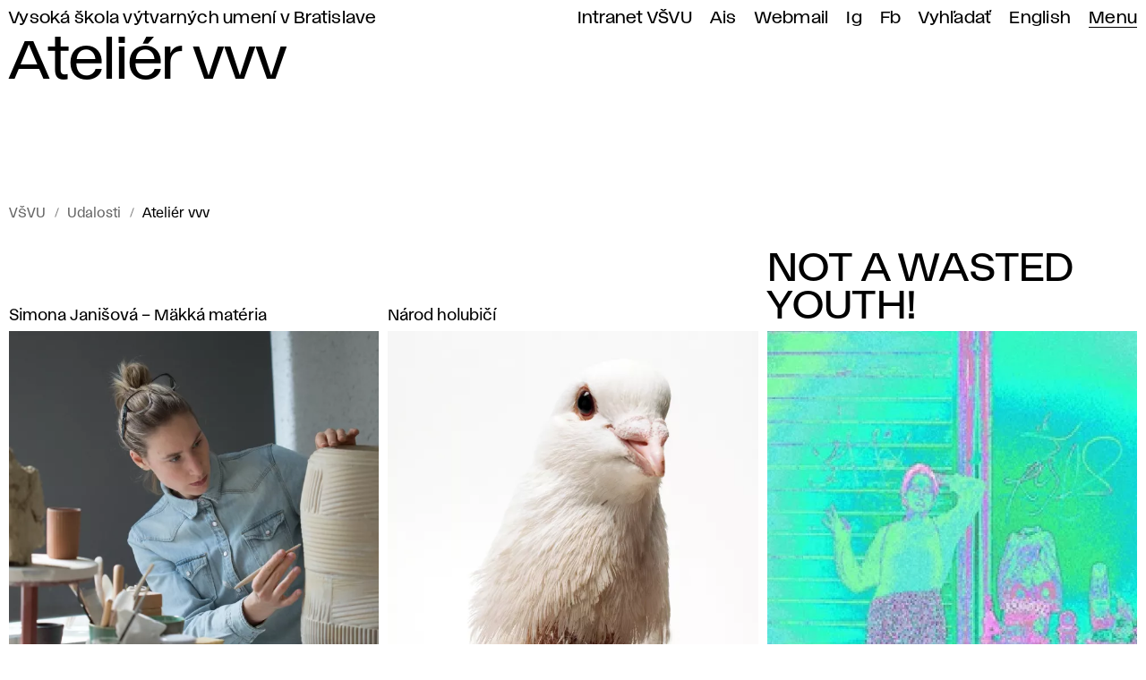

--- FILE ---
content_type: text/html; charset=utf-8
request_url: https://www.vsvu.sk/sk/udalosti/LOjw5878/
body_size: 12104
content:
<!DOCTYPE html>
<html class="no-js sk desktop webp" lang="sk" prefix="og: https://ogp.me/ns#" data-page-type="Udalosti" data-page-tree="" data-page-title="Ateliér vvv">
  <head>
    <meta charset="utf-8" />
    <meta name="viewport" content="width=device-width, initial-scale=1" />
    <title>Ateliér vvv – Udalosti VŠVU</title>
    <meta name="description" content="Udalosti Vysokej školy výtvarných umení v Bratislave." />
    <meta property="og:title" content="Ateliér vvv" />
    <meta property="og:description" content="Udalosti Vysokej školy výtvarných umení v Bratislave." />
    <meta property="og:locale" content="sk_SK" />
    <meta property="og:url" content="https://www.vsvu.sk/sk/udalosti/LOjw5878/" />
    <meta property="og:image" content="https://www.vsvu.sk/image/og/media/og/vsvu-afad-1613319900.jpg" />
    <meta property="og:type" content="website" />
    <meta property="og:site_name" content="VŠVU" />
    <link rel="alternate" hreflang="sk" href="https://www.vsvu.sk/sk/udalosti/LOjw5878/" />
    <link rel="alternate" hreflang="en" href="https://www.vsvu.sk/en/events/LOjw5878/" />
    <script type="application/ld+json">{"@context": "https://schema.org", "@type": "BreadcrumbList", "itemListElement": [{"@type": "ListItem", "position": 1, "name": "Udalosti", "item": "https://www.vsvu.sk/sk/udalosti/"}, {"@type": "ListItem", "position": 2, "name": "Ateliér vvv", "item": "https://www.vsvu.sk/sk/udalosti/LOjw5878/"}]}</script>
    <link rel="preload" href="/workspace/assets/font/vsvu/vsvu-web-regular.384615.woff2" as="font" type="font/woff2" crossorigin="" />
    <link rel="preload" href="/workspace/assets/font/vsvu/vsvu-web-headline.384615.woff2" as="font" type="font/woff2" crossorigin="" />
    <link rel="stylesheet" href="/workspace/assets/css/web.min.f02c1e274.css" />
    <script src="/workspace/assets/js/bundle.head.eb97192a9.js"></script>
    <script>
        (function(w,d,s,l,i){w[l]=w[l]||[];w[l].push({'gtm.start':
    new Date().getTime(),event:'gtm.js'});var f=d.getElementsByTagName(s)[0],
    j=d.createElement(s),dl=l!='dataLayer'?'&amp;l='+l:'';j.async=true;j.src=
    'https://www.googletagmanager.com/gtm.js?id='+i+dl;f.parentNode.insertBefore(j,f);
    })(window,document,'script','dataLayer','GTM-T2B3T3L');
      </script>
  </head>
  <body class="page pageNews">
    <header class="page__header header">
      <div class="header__topbar">
        <ul id="topbar" class="topbar" tabindex="-1">
          <li class="topbar__item -index">
            <a class="topbar__link -index" href="/sk/">Vysoká škola výtvarných umení v Bratislave</a>
          </li>
          <li class="topbar__item">
            <a class="topbar__link" href="https://vsvusk.sharepoint.com/sites/IntranetVSVU">Intranet VŠVU</a>
          </li>
          <li class="topbar__item">
            <a class="topbar__link" href="https://ais2.vsvu.sk/ais/start.do">Ais</a>
          </li>
          <li class="topbar__item">
            <a class="topbar__link" href="https://login.microsoftonline.com/">Webmail</a>
          </li>
          <li class="topbar__item">
            <a class="topbar__link" href="https://www.instagram.com/vsvu_afad/">Ig</a>
          </li>
          <li class="topbar__item">
            <a class="topbar__link" href="https://www.facebook.com/vsvu.afad">Fb</a>
          </li>
          <li class="topbar__item">
            <a class="topbar__link" href="/sk/vyhladavanie/">Vyhľadať</a>
          </li>
          <li class="topbar__item">
            <a class="topbar__link" href="/en/events/LOjw5878/" hreflang="en" lang="en" xml:lang="en">English</a>
          </li>
          <li class="topbar__item -menu">
            <a class="topbar__link -menu mainMenuOpen" href="#menu" aria-expanded="false" aria-controls="menu">Menu</a>
          </li>
        </ul>
      </div>
      <div class="header__logo">
        <div>
          <svg xmlns="http://www.w3.org/2000/svg" class="svg svgLogo svg006" width="104" height="106" viewBox="0 0 104 106" fill="none" role="img">
            <g fill="#000">
              <path d="M104,21.91,76.61,18.82,91.73,15V11.65L52.1,6.29H91.73V3c-20-5.63-44.31-2.9-43.24,5.66.5,4,4.69,5.36,8.5,5.81L29.51,21.91V32l28.88-8c-5.88,2.23-23.14,9.49-27.63,19.17-6.71-3.9-19.08-9-25.37-7-12.13,3.83,0,52.56,0,52.56H9V42.41l20.52,14a45.91,45.91,0,0,0,1.39,6.82c-3-4.43-7.09-9.4-11.3-10.71-10-3.12-10.56,14-4.1,36.06H19V60.85s7.3,18,13.42,19.3c6.34,1.39,6.9-10.72,6.76-17.18C47.51,68.58,54.53,73.34,59,76.39c-8.93,2.4-23.56,9.41-21.9,29.61H58.27L74.88,85.92,68,106h7.58s42-65.06-11.78-54.11c-18.25,3.71,1.45-13.27,6-27.55-1,6.94-1.09,15.41,3.53,19.36,8.1,6.93,30.74-1.15,30.74-1.15V39.23H72l32-5V30.9L72,27.79l32-2.56Z"></path>
            </g>
          </svg>
        </div>
        <div></div>
      </div>
      <div class="header__headline" aria-hidden="true">Ateliér vvv</div>
    </header>
    <div class="page__menu panel" id="menu">
      <div class="panel__header">
        <div>
          <button class="mainMenuClose">
            <svg xmlns="http://www.w3.org/2000/svg" class="svg svgIcon iconClose" role="img">
              <title>Zatvoriť hlavné menu</title>
              <use href="#iconClose"></use>
            </svg>
          </button>
        </div>
        <div>
          <a href="/sk/vyhladavanie/">Vyhľadať</a>
        </div>
      </div>
      <div class="panel__body trees">
        <nav class="trees__item tree" aria-labelledby="tm10">
          <div class="tree__header">
            <button class="tree__toggle toggleTree" aria-controls="tm10c" aria-expanded="false">
              <span class="tree__title" id="tm10">Študentstvo / pedagogická obec</span>
              <svg xmlns="http://www.w3.org/2000/svg" class="svg svgIcon iconRight" role="img">
                <title></title>
                <use href="#iconRight"></use>
              </svg>
            </button>
          </div>
          <div class="tree__content" id="tm10c">
            <ul class="tree__item limb" role="list">
              <li class="limb__item branch">
                <span class="branch__title">
                  <a class="branch__link" id="tm101" href="/sk/studium/?v=8X0Q4WO0">Štúdium</a>
                  <button class="toggleBranch" aria-labelledby="tm101b tm101" aria-controls="tm101g" aria-expanded="false">
                    <svg xmlns="http://www.w3.org/2000/svg" class="svg svgIcon iconDown" role="img">
                      <title id="tm101b">Rozbaliť menu</title>
                      <use href="#iconDown"></use>
                    </svg>
                  </button>
                </span>
                <ul class="branch__item twigs" id="tm101g">
                  <li class="twigs__item twig">
                    <a class="twig__link" href="/sk/studium/bakalarske-studium/?v=8X0Q4WO0">Bc. štúdium</a>
                  </li>
                  <li class="twigs__item twig">
                    <a class="twig__link" href="/sk/studium/magisterske-studium/?v=8X0Q4WO0">Mgr. štúdium</a>
                  </li>
                  <li class="twigs__item twig">
                    <a class="twig__link" href="/sk/studium/doktorandske-studium/?v=8X0Q4WO0">ArtD./PhD. štúdium</a>
                  </li>
                  <li class="twigs__item twig">
                    <a class="twig__link" href="/sk/studium/celozivotne-vzdelavanie/?v=8X0Q4WO0">Celoživotné vzdelávanie</a>
                  </li>
                  <li class="twigs__item twig">
                    <a class="twig__link" href="/sk/studium/organizacia-studia/?v=8X0Q4WO0">Organizácia štúdia</a>
                  </li>
                  <li class="twigs__item twig">
                    <a class="twig__link" href="/sk/studium/informacie-pre-studentov/?v=8X0Q4WO0">Informácie pre študentov</a>
                  </li>
                  <li class="twigs__item twig">
                    <a class="twig__link" href="/sk/studium/studijne-oddelenie/?v=8X0Q4WO0">Študijné oddelenie</a>
                  </li>
                  <li class="twigs__item twig">
                    <a class="twig__link" href="/sk/studium/uznavanie-dokladov/?v=8X0Q4WO0">Uznávanie dokladov</a>
                  </li>
                </ul>
              </li>
              <li class="limb__item branch branchEmpty">
                <span class="branch__title">
                  <a class="branch__link" id="tm102" href="/sk/informacie-pre-ukrajinskych-studentov/?v=8X0Q4WO0">Informácie pre ukrajinských študentov</a>
                </span>
              </li>
              <li class="limb__item branch">
                <span class="branch__title">
                  <a class="branch__link" id="tm103" href="/sk/medzinarodna-spolupraca/?v=8X0Q4WO0">Medzinárodná spolupráca</a>
                  <button class="toggleBranch" aria-labelledby="tm103b tm103" aria-controls="tm103g" aria-expanded="false">
                    <svg xmlns="http://www.w3.org/2000/svg" class="svg svgIcon iconDown" role="img">
                      <title id="tm103b">Rozbaliť menu</title>
                      <use href="#iconDown"></use>
                    </svg>
                  </button>
                </span>
                <ul class="branch__item twigs" id="tm103g">
                  <li class="twigs__item twig">
                    <a class="twig__link" href="/sk/medzinarodna-spolupraca/mobilita-studentov/?v=8X0Q4WO0">Mobilita študentov</a>
                  </li>
                  <li class="twigs__item twig">
                    <a class="twig__link" href="/sk/medzinarodna-spolupraca/mobilita-zamestnancov/?v=8X0Q4WO0">Mobilita zamestnancov</a>
                  </li>
                  <li class="twigs__item twig">
                    <a class="twig__link" href="/sk/medzinarodna-spolupraca/ine-typy-mobility/?v=8X0Q4WO0">Iné typy mobility</a>
                  </li>
                  <li class="twigs__item twig">
                    <a class="twig__link" href="/sk/medzinarodna-spolupraca/medzinarodne-projekty/?v=8X0Q4WO0">Medzinárodné projekty</a>
                  </li>
                  <li class="twigs__item twig">
                    <a class="twig__link" href="/sk/medzinarodna-spolupraca/partnerske-skoly/?v=8X0Q4WO0">Partnerské školy</a>
                  </li>
                  <li class="twigs__item twig">
                    <a class="twig__link" href="/sk/medzinarodna-spolupraca/zahranicne-oddelenie/?v=8X0Q4WO0">Zahraničné oddelenie</a>
                  </li>
                  <li class="twigs__item twig">
                    <a class="twig__link" href="/sk/medzinarodna-spolupraca/strategia-internacionalizacie/?v=8X0Q4WO0">Internacionalizácia</a>
                  </li>
                </ul>
              </li>
              <li class="limb__item branch">
                <span class="branch__title">
                  <a class="branch__link" id="tm104" href="/sk/akademicka-kniznica/?v=8X0Q4WO0">Akademická knižnica</a>
                  <button class="toggleBranch" aria-labelledby="tm104b tm104" aria-controls="tm104g" aria-expanded="false">
                    <svg xmlns="http://www.w3.org/2000/svg" class="svg svgIcon iconDown" role="img">
                      <title id="tm104b">Rozbaliť menu</title>
                      <use href="#iconDown"></use>
                    </svg>
                  </button>
                </span>
                <ul class="branch__item twigs" id="tm104g">
                  <li class="twigs__item twig">
                    <a class="twig__link" href="/sk/akademicka-kniznica/on-line-katalog/?v=8X0Q4WO0">On-Line katalóg</a>
                  </li>
                  <li class="twigs__item twig">
                    <a class="twig__link" href="/sk/akademicka-kniznica/informacna-pomoc/?v=8X0Q4WO0">Informačná pomoc</a>
                  </li>
                  <li class="twigs__item twig">
                    <a class="twig__link" href="/sk/akademicka-kniznica/publikacna-a-umelecka-cinnost/?v=8X0Q4WO0">Publikačná a umelecká činnosť</a>
                  </li>
                  <li class="twigs__item twig">
                    <a class="twig__link" href="/sk/akademicka-kniznica/zaverecne-prace/?v=8X0Q4WO0">Záverečné práce</a>
                  </li>
                  <li class="twigs__item twig">
                    <a class="twig__link" href="/sk/akademicka-kniznica/elektronicke-informacne-zdroje/?v=8X0Q4WO0">Elektronické zdroje</a>
                  </li>
                  <li class="twigs__item twig">
                    <a class="twig__link" href="/sk/akademicka-kniznica/o-kniznici/?v=8X0Q4WO0">O knižnici</a>
                  </li>
                  <li class="twigs__item twig">
                    <a class="twig__link" href="/sk/akademicka-kniznica/kniznica-podujatia/?v=8X0Q4WO0">Podujatia</a>
                  </li>
                </ul>
              </li>
              <li class="limb__item branch">
                <span class="branch__title">
                  <a class="branch__link" id="tm105" href="/sk/katedry/?v=8X0Q4WO0">Katedry</a>
                  <button class="toggleBranch" aria-labelledby="tm105b tm105" aria-controls="tm105g" aria-expanded="false">
                    <svg xmlns="http://www.w3.org/2000/svg" class="svg svgIcon iconDown" role="img">
                      <title id="tm105b">Rozbaliť menu</title>
                      <use href="#iconDown"></use>
                    </svg>
                  </button>
                </span>
                <ul class="branch__item twigs" id="tm105g">
                  <li class="twigs__item twig">
                    <a class="twig__link" href="/sk/katedry/katedra-architektonickej-tvorby/?v=8X0Q4WO0">Architektonická tvorba</a>
                  </li>
                  <li class="twigs__item twig">
                    <a class="twig__link" href="/sk/katedry/digitalne-umenia/?v=8X0Q4WO0">Digitálne umenia</a>
                  </li>
                  <li class="twigs__item twig">
                    <a class="twig__link" href="/sk/katedry/katedra-dizajnu/?v=8X0Q4WO0">Dizajn</a>
                  </li>
                  <li class="twigs__item twig">
                    <a class="twig__link" href="/sk/katedry/katedra-fotografie-a-novych-medii/?v=8X0Q4WO0">Fotografia a nové médiá</a>
                  </li>
                  <li class="twigs__item twig">
                    <a class="twig__link" href="/sk/katedry/katedra-grafiky-a-inych-medii/?v=8X0Q4WO0">Grafika a iné médiá</a>
                  </li>
                  <li class="twigs__item twig">
                    <a class="twig__link" href="/sk/katedry/katedra-intermedii/?v=8X0Q4WO0">Intermédiá</a>
                  </li>
                  <li class="twigs__item twig">
                    <a class="twig__link" href="/sk/katedry/kabinet-kresby/?v=8X0Q4WO0">Kabinet kresby</a>
                  </li>
                  <li class="twigs__item twig">
                    <a class="twig__link" href="/sk/katedry/katedra-maliarstva/?v=8X0Q4WO0">Maliarstvo</a>
                  </li>
                  <li class="twigs__item twig">
                    <a class="twig__link" href="/sk/katedry/katedra-restaurovania/?v=8X0Q4WO0">Reštaurovanie</a>
                  </li>
                  <li class="twigs__item twig">
                    <a class="twig__link" href="/sk/katedry/katedra-socha-objekt-instalacia/?v=8X0Q4WO0">Socha, objekt, inštalácia</a>
                  </li>
                  <li class="twigs__item twig">
                    <a class="twig__link" href="/sk/katedry/katedra-teorie-a-dejin-umenia/?v=8X0Q4WO0">Teória a dejiny umenia</a>
                  </li>
                  <li class="twigs__item twig">
                    <a class="twig__link" href="/sk/katedry/katedra-textilnej-tvorby/?v=8X0Q4WO0">Textilná tvorba</a>
                  </li>
                  <li class="twigs__item twig">
                    <a class="twig__link" href="/sk/katedry/katedra-uzitkoveho-umenia/?v=8X0Q4WO0">Úžitkové umenie</a>
                  </li>
                  <li class="twigs__item twig">
                    <a class="twig__link" href="/sk/katedry/katedra-vizualnej-komunikacie/?v=8X0Q4WO0">Vizuálna komunikácia</a>
                  </li>
                </ul>
              </li>
              <li class="limb__item branch branchEmpty">
                <span class="branch__title">
                  <a class="branch__link" id="tm106" href="/sk/aktualne-vnutorne-predpisy/?v=8X0Q4WO0">Aktuálne vnútorné predpisy</a>
                </span>
              </li>
              <li class="limb__item branch branchEmpty">
                <span class="branch__title">
                  <a class="branch__link" id="tm107" href="/sk/udalosti/P7kgK675/?v=8X0Q4WO0">Akademický kalendár</a>
                </span>
              </li>
              <li class="limb__item branch">
                <span class="branch__title">
                  <a class="branch__link" id="tm108" href="/sk/oddelenie-podpory-a-poradenstva-pre-studentstvo/?v=8X0Q4WO0">Oddelenie podpory a poradenstva pre študentstvo</a>
                  <button class="toggleBranch" aria-labelledby="tm108b tm108" aria-controls="tm108g" aria-expanded="false">
                    <svg xmlns="http://www.w3.org/2000/svg" class="svg svgIcon iconDown" role="img">
                      <title id="tm108b">Rozbaliť menu</title>
                      <use href="#iconDown"></use>
                    </svg>
                  </button>
                </span>
                <ul class="branch__item twigs" id="tm108g">
                  <li class="twigs__item twig">
                    <a class="twig__link" href="/sk/oddelenie-podpory-a-poradenstva-pre-studentstvo/podpora-pre-studentov-z-ukrajiny/?v=8X0Q4WO0">Podpora pre študentov z Ukrajiny</a>
                  </li>
                  <li class="twigs__item twig">
                    <a class="twig__link" href="/sk/oddelenie-podpory-a-poradenstva-pre-studentstvo/psychologicke-poradenstvo/?v=8X0Q4WO0">Psychologické poradenstvo </a>
                  </li>
                  <li class="twigs__item twig">
                    <a class="twig__link" href="/sk/oddelenie-podpory-a-poradenstva-pre-studentstvo/podpora-profesijneho-rastu/?v=8X0Q4WO0">Podpora profesijného rastu</a>
                  </li>
                  <li class="twigs__item twig">
                    <a class="twig__link" href="/sk/oddelenie-podpory-a-poradenstva-pre-studentstvo/sprievodca-uchadzaca/?v=8X0Q4WO0">Sprievodca uchádzača</a>
                  </li>
                  <li class="twigs__item twig">
                    <a class="twig__link" href="/sk/oddelenie-podpory-a-poradenstva-pre-studentstvo/manual-pre-studentstvo/?v=8X0Q4WO0">Manuál pre študentstvo</a>
                  </li>
                </ul>
              </li>
              <li class="limb__item branch branchEmpty">
                <span class="branch__title">
                  <a class="branch__link" id="tm109" href="/sk/eticka-rada/?v=8X0Q4WO0">Etická rada</a>
                </span>
              </li>
              <li class="limb__item branch branchEmpty">
                <span class="branch__title">
                  <a class="branch__link" id="tm1010" href="/sk/disciplinarna-komisia/?v=8X0Q4WO0">Disciplinárna komisia</a>
                </span>
              </li>
              <li class="limb__item branch">
                <span class="branch__title">
                  <a class="branch__link" id="tm1011" href="/sk/kancelaria-pre-kvalitu/?v=8X0Q4WO0">Kancelária pre kvalitu</a>
                  <button class="toggleBranch" aria-labelledby="tm1011b tm1011" aria-controls="tm1011g" aria-expanded="false">
                    <svg xmlns="http://www.w3.org/2000/svg" class="svg svgIcon iconDown" role="img">
                      <title id="tm1011b">Rozbaliť menu</title>
                      <use href="#iconDown"></use>
                    </svg>
                  </button>
                </span>
                <ul class="branch__item twigs" id="tm1011g">
                  <li class="twigs__item twig">
                    <a class="twig__link" href="/sk/kancelaria-pre-kvalitu/dolezite-dokumenty/?v=8X0Q4WO0">Dôležité dokumenty</a>
                  </li>
                  <li class="twigs__item twig">
                    <a class="twig__link" href="/sk/kancelaria-pre-kvalitu/akreditacna-rada/?v=8X0Q4WO0">Akreditačná rada VŠVU</a>
                  </li>
                  <li class="twigs__item twig">
                    <a class="twig__link" href="/sk/kancelaria-pre-kvalitu/programova-rada/?v=8X0Q4WO0">Programová rada VŠVU</a>
                  </li>
                  <li class="twigs__item twig">
                    <a class="twig__link" href="/sk/kancelaria-pre-kvalitu/pedagogicka-rada/?v=8X0Q4WO0">Pedagogická rada VŠVU</a>
                  </li>
                  <li class="twigs__item twig">
                    <a class="twig__link" href="/sk/kancelaria-pre-kvalitu/odborova-rada-pre-doktorandske-studium/?v=8X0Q4WO0">Odborová rada pre doktorandské štúdium</a>
                  </li>
                  <li class="twigs__item twig">
                    <a class="twig__link" href="/sk/kancelaria-pre-kvalitu/statisktiky-upsvar/?v=8X0Q4WO0">Štatistiky (ÚPSVaR)</a>
                  </li>
                  <li class="twigs__item twig">
                    <a class="twig__link" href="/sk/kancelaria-pre-kvalitu/docasna-akreditacna-rada-vsvu/?v=8X0Q4WO0">Dočasná akreditačná rada VŠVU</a>
                  </li>
                  <li class="twigs__item twig">
                    <a class="twig__link" href="/sk/kancelaria-pre-kvalitu/mapa-procesov-sledovania-kvality/?v=8X0Q4WO0">Mapa procesov sledovania kvality</a>
                  </li>
                </ul>
              </li>
              <li class="limb__item branch">
                <span class="branch__title">
                  <a class="branch__link" id="tm1012" href="/sk/uradna-tabula/habilitacne-a-inauguracne-konania/?v=8X0Q4WO0">Habilitačné a inauguračné konania</a>
                  <button class="toggleBranch" aria-labelledby="tm1012b tm1012" aria-controls="tm1012g" aria-expanded="false">
                    <svg xmlns="http://www.w3.org/2000/svg" class="svg svgIcon iconDown" role="img">
                      <title id="tm1012b">Rozbaliť menu</title>
                      <use href="#iconDown"></use>
                    </svg>
                  </button>
                </span>
                <ul class="branch__item twigs" id="tm1012g">
                  <li class="twigs__item twig">
                    <a class="twig__link" href="/sk/uradna-tabula/habilitacne-a-inauguracne-konania/materialy-k-ziadosti-o-udelenie-akreditacie-habilitacneho-a-inauguracneho-konania/?v=8X0Q4WO0">Materiály k žiadosti o udelenie akreditácie habilitačného a inauguračného konania</a>
                  </li>
                </ul>
              </li>
            </ul>
          </div>
        </nav>
        <nav class="trees__item tree" aria-labelledby="tm20">
          <div class="tree__header">
            <button class="tree__toggle toggleTree" aria-controls="tm20c" aria-expanded="false">
              <span class="tree__title" id="tm20">Chcete študovať na VŠVU?</span>
              <svg xmlns="http://www.w3.org/2000/svg" class="svg svgIcon iconRight" role="img">
                <title></title>
                <use href="#iconRight"></use>
              </svg>
            </button>
          </div>
          <div class="tree__content" id="tm20c">
            <ul class="tree__item limb" role="list">
              <li class="limb__item branch branchEmpty">
                <span class="branch__title">
                  <a class="branch__link" id="tm201" href="/sk/oddelenie-podpory-a-poradenstva-pre-studentstvo/sprievodca-uchadzaca/?v=LRJ8jJO2">Sprievodca uchádzača</a>
                </span>
              </li>
              <li class="limb__item branch">
                <span class="branch__title">
                  <a class="branch__link" id="tm202" href="/sk/o-nas/dod-den-otvorenych-dveri/?v=LRJ8jJO2">DOD</a>
                  <button class="toggleBranch" aria-labelledby="tm202b tm202" aria-controls="tm202g" aria-expanded="false">
                    <svg xmlns="http://www.w3.org/2000/svg" class="svg svgIcon iconDown" role="img">
                      <title id="tm202b">Rozbaliť menu</title>
                      <use href="#iconDown"></use>
                    </svg>
                  </button>
                </span>
                <ul class="branch__item twigs" id="tm202g">
                  <li class="twigs__item twig">
                    <a class="twig__link" href="/sk/o-nas/dod-den-otvorenych-dveri/dood/?v=LRJ8jJO2">DOOD 2021</a>
                  </li>
                  <li class="twigs__item twig">
                    <a class="twig__link" href="/sk/o-nas/dod-den-otvorenych-dveri/den-otvorenych-dveri-2022/?v=LRJ8jJO2">DOD 2022</a>
                  </li>
                  <li class="twigs__item twig">
                    <a class="twig__link" href="/sk/o-nas/dod-den-otvorenych-dveri/den-otvorenych-dveri-2023/?v=LRJ8jJO2">DOD 2023</a>
                  </li>
                </ul>
              </li>
              <li class="limb__item branch">
                <span class="branch__title">
                  <a class="branch__link" id="tm203" href="/sk/konzultacie/?v=LRJ8jJO2">Konzultácie</a>
                  <button class="toggleBranch" aria-labelledby="tm203b tm203" aria-controls="tm203g" aria-expanded="false">
                    <svg xmlns="http://www.w3.org/2000/svg" class="svg svgIcon iconDown" role="img">
                      <title id="tm203b">Rozbaliť menu</title>
                      <use href="#iconDown"></use>
                    </svg>
                  </button>
                </span>
                <ul class="branch__item twigs" id="tm203g">
                  <li class="twigs__item twig">
                    <a class="twig__link" href="/sk/konzultacie/kozultacie-maliarstvo/?v=LRJ8jJO2">Maliarstvo</a>
                  </li>
                  <li class="twigs__item twig">
                    <a class="twig__link" href="/sk/konzultacie/kozultacie-socha-objekt-instalacia/?v=LRJ8jJO2">Socha, objekt, inštalácia</a>
                  </li>
                  <li class="twigs__item twig">
                    <a class="twig__link" href="/sk/konzultacie/kozultacie-grafika-a-ine-media/?v=LRJ8jJO2">Grafika a iné médiá</a>
                  </li>
                  <li class="twigs__item twig">
                    <a class="twig__link" href="/sk/konzultacie/konzultacie-restaurovanie/?v=LRJ8jJO2">Reštaurovanie</a>
                  </li>
                  <li class="twigs__item twig">
                    <a class="twig__link" href="/sk/konzultacie/kozultacie-fotografia-a-nove-media/?v=LRJ8jJO2">Fotografia a nové médiá</a>
                  </li>
                  <li class="twigs__item twig">
                    <a class="twig__link" href="/sk/konzultacie/kozultacie-intermedia/?v=LRJ8jJO2">Intermédiá</a>
                  </li>
                  <li class="twigs__item twig">
                    <a class="twig__link" href="/sk/konzultacie/konzultacie-vizualna-komunikacia/?v=LRJ8jJO2">Vizuálna komunikácia</a>
                  </li>
                  <li class="twigs__item twig">
                    <a class="twig__link" href="/sk/konzultacie/konzultacie-dizajn/?v=LRJ8jJO2">Dizajn</a>
                  </li>
                  <li class="twigs__item twig">
                    <a class="twig__link" href="/sk/konzultacie/konzultacie-architektonicka-tvorba/?v=LRJ8jJO2">Architektonická tvorba</a>
                  </li>
                  <li class="twigs__item twig">
                    <a class="twig__link" href="/sk/konzultacie/konzultacie-kabinet-kresby/?v=LRJ8jJO2">Kabinet kresby</a>
                  </li>
                  <li class="twigs__item twig">
                    <a class="twig__link" href="/sk/konzultacie/kozultacie-uzitkove-umenie/?v=LRJ8jJO2">Úžitkové umenie</a>
                  </li>
                  <li class="twigs__item twig">
                    <a class="twig__link" href="/sk/konzultacie/konzultacie-textilna-tvorba/?v=LRJ8jJO2">Textilná tvorba</a>
                  </li>
                  <li class="twigs__item twig">
                    <a class="twig__link" href="/sk/konzultacie/konzultacie-digitalne-umenia/?v=LRJ8jJO2">Digitálne umenia</a>
                  </li>
                  <li class="twigs__item twig">
                    <a class="twig__link" href="/sk/konzultacie/konzultacie-teoria-a-dejiny-umenia/?v=LRJ8jJO2">Teória a dejiny umenia</a>
                  </li>
                </ul>
              </li>
              <li class="limb__item branch">
                <span class="branch__title">
                  <a class="branch__link" id="tm204" href="/sk/prijimacie-pohovory/?v=LRJ8jJO2">Prijímacie pohovory</a>
                  <button class="toggleBranch" aria-labelledby="tm204b tm204" aria-controls="tm204g" aria-expanded="false">
                    <svg xmlns="http://www.w3.org/2000/svg" class="svg svgIcon iconDown" role="img">
                      <title id="tm204b">Rozbaliť menu</title>
                      <use href="#iconDown"></use>
                    </svg>
                  </button>
                </span>
                <ul class="branch__item twigs" id="tm204g">
                  <li class="twigs__item twig">
                    <a class="twig__link" href="/sk/prijimacie-pohovory/prijimacie-pohovory-bakalarske-studium/?v=LRJ8jJO2">Bc. štúdium</a>
                  </li>
                  <li class="twigs__item twig">
                    <a class="twig__link" href="/sk/prijimacie-pohovory/prijimacie-pohovory-magisterske-studium/?v=LRJ8jJO2">Mgr. štúdium</a>
                  </li>
                  <li class="twigs__item twig">
                    <a class="twig__link" href="/sk/prijimacie-pohovory/prijimacie-pohovory-celozivotne-vzdelavanie/?v=LRJ8jJO2">Celoživotné vzdelávanie</a>
                  </li>
                  <li class="twigs__item twig">
                    <a class="twig__link" href="/sk/prijimacie-pohovory/vysledky-prijimacich-pohovorov/?v=LRJ8jJO2">Výsledky pohovorov</a>
                  </li>
                  <li class="twigs__item twig">
                    <a class="twig__link" href="/sk/prijimacie-pohovory/prestup-alebo-zmena-studijneho-programu-prijimacie-pohovory/?v=LRJ8jJO2">Prestup/zmena študijného programu</a>
                  </li>
                  <li class="twigs__item twig">
                    <a class="twig__link" href="/sk/prijimacie-pohovory/studijne-programy/?v=LRJ8jJO2">Študijné programy</a>
                  </li>
                  <li class="twigs__item twig">
                    <a class="twig__link" href="/sk/prijimacie-pohovory/prijimacie-pohovory-doktorandske-studium/?v=LRJ8jJO2">ArtD./PhD. štúdium</a>
                  </li>
                  <li class="twigs__item twig">
                    <a class="twig__link" href="/sk/prijimacie-pohovory/elektronicka-prihlaska/?v=LRJ8jJO2">Elektronická prihláška</a>
                  </li>
                </ul>
              </li>
              <li class="limb__item branch">
                <span class="branch__title">
                  <a class="branch__link" id="tm205" href="/sk/katedry/?v=LRJ8jJO2">Katedry</a>
                  <button class="toggleBranch" aria-labelledby="tm205b tm205" aria-controls="tm205g" aria-expanded="false">
                    <svg xmlns="http://www.w3.org/2000/svg" class="svg svgIcon iconDown" role="img">
                      <title id="tm205b">Rozbaliť menu</title>
                      <use href="#iconDown"></use>
                    </svg>
                  </button>
                </span>
                <ul class="branch__item twigs" id="tm205g">
                  <li class="twigs__item twig">
                    <a class="twig__link" href="/sk/katedry/katedra-architektonickej-tvorby/?v=LRJ8jJO2">Architektonická tvorba</a>
                  </li>
                  <li class="twigs__item twig">
                    <a class="twig__link" href="/sk/katedry/digitalne-umenia/?v=LRJ8jJO2">Digitálne umenia</a>
                  </li>
                  <li class="twigs__item twig">
                    <a class="twig__link" href="/sk/katedry/katedra-dizajnu/?v=LRJ8jJO2">Dizajn</a>
                  </li>
                  <li class="twigs__item twig">
                    <a class="twig__link" href="/sk/katedry/katedra-fotografie-a-novych-medii/?v=LRJ8jJO2">Fotografia a nové médiá</a>
                  </li>
                  <li class="twigs__item twig">
                    <a class="twig__link" href="/sk/katedry/katedra-grafiky-a-inych-medii/?v=LRJ8jJO2">Grafika a iné médiá</a>
                  </li>
                  <li class="twigs__item twig">
                    <a class="twig__link" href="/sk/katedry/katedra-intermedii/?v=LRJ8jJO2">Intermédiá</a>
                  </li>
                  <li class="twigs__item twig">
                    <a class="twig__link" href="/sk/katedry/kabinet-kresby/?v=LRJ8jJO2">Kabinet kresby</a>
                  </li>
                  <li class="twigs__item twig">
                    <a class="twig__link" href="/sk/katedry/katedra-maliarstva/?v=LRJ8jJO2">Maliarstvo</a>
                  </li>
                  <li class="twigs__item twig">
                    <a class="twig__link" href="/sk/katedry/katedra-restaurovania/?v=LRJ8jJO2">Reštaurovanie</a>
                  </li>
                  <li class="twigs__item twig">
                    <a class="twig__link" href="/sk/katedry/katedra-socha-objekt-instalacia/?v=LRJ8jJO2">Socha, objekt, inštalácia</a>
                  </li>
                  <li class="twigs__item twig">
                    <a class="twig__link" href="/sk/katedry/katedra-teorie-a-dejin-umenia/?v=LRJ8jJO2">Teória a dejiny umenia</a>
                  </li>
                  <li class="twigs__item twig">
                    <a class="twig__link" href="/sk/katedry/katedra-textilnej-tvorby/?v=LRJ8jJO2">Textilná tvorba</a>
                  </li>
                  <li class="twigs__item twig">
                    <a class="twig__link" href="/sk/katedry/katedra-uzitkoveho-umenia/?v=LRJ8jJO2">Úžitkové umenie</a>
                  </li>
                  <li class="twigs__item twig">
                    <a class="twig__link" href="/sk/katedry/katedra-vizualnej-komunikacie/?v=LRJ8jJO2">Vizuálna komunikácia</a>
                  </li>
                </ul>
              </li>
              <li class="limb__item branch branchEmpty">
                <span class="branch__title">
                  <a class="branch__link" id="tm206" href="/sk/aktualne-vnutorne-predpisy/?v=LRJ8jJO2">Aktuálne vnútorné predpisy</a>
                </span>
              </li>
              <li class="limb__item branch branchEmpty">
                <span class="branch__title">
                  <a class="branch__link" id="tm207" href="/sk/udalosti/P7kgK675/?v=LRJ8jJO2">Akademický kalendár</a>
                </span>
              </li>
            </ul>
          </div>
        </nav>
        <nav class="trees__item tree" aria-labelledby="tm30">
          <div class="tree__header">
            <button class="tree__toggle toggleTree" aria-controls="tm30c" aria-expanded="false">
              <span class="tree__title" id="tm30">Verejnosť</span>
              <svg xmlns="http://www.w3.org/2000/svg" class="svg svgIcon iconRight" role="img">
                <title></title>
                <use href="#iconRight"></use>
              </svg>
            </button>
          </div>
          <div class="tree__content" id="tm30c">
            <ul class="tree__item limb" role="list">
              <li class="limb__item branch branchEmpty">
                <span class="branch__title">
                  <a class="branch__link" id="tm301" href="/sk/o-nas/75-vyrocie-vsvu/?v=VOP0l4OQ">75. výročie</a>
                </span>
              </li>
              <li class="limb__item branch">
                <span class="branch__title">
                  <a class="branch__link" id="tm302" href="/sk/o-nas/?v=VOP0l4OQ">O nás</a>
                  <button class="toggleBranch" aria-labelledby="tm302b tm302" aria-controls="tm302g" aria-expanded="false">
                    <svg xmlns="http://www.w3.org/2000/svg" class="svg svgIcon iconDown" role="img">
                      <title id="tm302b">Rozbaliť menu</title>
                      <use href="#iconDown"></use>
                    </svg>
                  </button>
                </span>
                <ul class="branch__item twigs" id="tm302g">
                  <li class="twigs__item twig">
                    <a class="twig__link" href="/sk/o-nas/organizacna-struktura-vsvu/?v=VOP0l4OQ">Organizačná štruktúra VŠVU</a>
                  </li>
                  <li class="twigs__item twig">
                    <a class="twig__link" href="/sk/o-nas/alumni/?v=VOP0l4OQ">Alumni</a>
                  </li>
                  <li class="twigs__item twig">
                    <a class="twig__link" href="/sk/o-nas/kontakt/?v=VOP0l4OQ">Kontakt</a>
                  </li>
                  <li class="twigs__item twig">
                    <a class="twig__link" href="/sk/o-nas/odbory-na-vsvu/?v=VOP0l4OQ">Odbory na VŠVU</a>
                  </li>
                  <li class="twigs__item twig">
                    <a class="twig__link" href="/sk/o-nas/fond-solidarity-vsvu/?v=VOP0l4OQ">Fond solidarity VŠVU</a>
                  </li>
                  <li class="twigs__item twig">
                    <a class="twig__link" href="/sk/o-nas/oh-deer/?v=VOP0l4OQ">Oh_Deer</a>
                  </li>
                  <li class="twigs__item twig">
                    <a class="twig__link" href="/sk/o-nas/dod-den-otvorenych-dveri/?v=VOP0l4OQ">DOD</a>
                  </li>
                  <li class="twigs__item twig">
                    <a class="twig__link" href="/sk/o-nas/vsvu/?v=VOP0l4OQ">O VŠVU</a>
                  </li>
                  <li class="twigs__item twig">
                    <a class="twig__link" href="/sk/o-nas/partneri/?v=VOP0l4OQ">Partneri</a>
                  </li>
                  <li class="twigs__item twig">
                    <a class="twig__link" href="/sk/o-nas/spolocnost-jaromira-krejcara/?v=VOP0l4OQ">Spoločnosť Jaromíra Krejcara</a>
                  </li>
                  <li class="twigs__item twig">
                    <a class="twig__link" href="/sk/o-nas/75-vyrocie-vsvu/?v=VOP0l4OQ">75. výročie</a>
                  </li>
                  <li class="twigs__item twig">
                    <a class="twig__link" href="/sk/o-nas/media/?v=VOP0l4OQ">Médiá &amp; PR</a>
                  </li>
                </ul>
              </li>
              <li class="limb__item branch">
                <span class="branch__title">
                  <a class="branch__link" id="tm303" href="/sk/katedry/?v=VOP0l4OQ">Katedry</a>
                  <button class="toggleBranch" aria-labelledby="tm303b tm303" aria-controls="tm303g" aria-expanded="false">
                    <svg xmlns="http://www.w3.org/2000/svg" class="svg svgIcon iconDown" role="img">
                      <title id="tm303b">Rozbaliť menu</title>
                      <use href="#iconDown"></use>
                    </svg>
                  </button>
                </span>
                <ul class="branch__item twigs" id="tm303g">
                  <li class="twigs__item twig">
                    <a class="twig__link" href="/sk/katedry/katedra-architektonickej-tvorby/?v=VOP0l4OQ">Architektonická tvorba</a>
                  </li>
                  <li class="twigs__item twig">
                    <a class="twig__link" href="/sk/katedry/digitalne-umenia/?v=VOP0l4OQ">Digitálne umenia</a>
                  </li>
                  <li class="twigs__item twig">
                    <a class="twig__link" href="/sk/katedry/katedra-dizajnu/?v=VOP0l4OQ">Dizajn</a>
                  </li>
                  <li class="twigs__item twig">
                    <a class="twig__link" href="/sk/katedry/katedra-fotografie-a-novych-medii/?v=VOP0l4OQ">Fotografia a nové médiá</a>
                  </li>
                  <li class="twigs__item twig">
                    <a class="twig__link" href="/sk/katedry/katedra-grafiky-a-inych-medii/?v=VOP0l4OQ">Grafika a iné médiá</a>
                  </li>
                  <li class="twigs__item twig">
                    <a class="twig__link" href="/sk/katedry/katedra-intermedii/?v=VOP0l4OQ">Intermédiá</a>
                  </li>
                  <li class="twigs__item twig">
                    <a class="twig__link" href="/sk/katedry/kabinet-kresby/?v=VOP0l4OQ">Kabinet kresby</a>
                  </li>
                  <li class="twigs__item twig">
                    <a class="twig__link" href="/sk/katedry/katedra-maliarstva/?v=VOP0l4OQ">Maliarstvo</a>
                  </li>
                  <li class="twigs__item twig">
                    <a class="twig__link" href="/sk/katedry/katedra-restaurovania/?v=VOP0l4OQ">Reštaurovanie</a>
                  </li>
                  <li class="twigs__item twig">
                    <a class="twig__link" href="/sk/katedry/katedra-socha-objekt-instalacia/?v=VOP0l4OQ">Socha, objekt, inštalácia</a>
                  </li>
                  <li class="twigs__item twig">
                    <a class="twig__link" href="/sk/katedry/katedra-teorie-a-dejin-umenia/?v=VOP0l4OQ">Teória a dejiny umenia</a>
                  </li>
                  <li class="twigs__item twig">
                    <a class="twig__link" href="/sk/katedry/katedra-textilnej-tvorby/?v=VOP0l4OQ">Textilná tvorba</a>
                  </li>
                  <li class="twigs__item twig">
                    <a class="twig__link" href="/sk/katedry/katedra-uzitkoveho-umenia/?v=VOP0l4OQ">Úžitkové umenie</a>
                  </li>
                  <li class="twigs__item twig">
                    <a class="twig__link" href="/sk/katedry/katedra-vizualnej-komunikacie/?v=VOP0l4OQ">Vizuálna komunikácia</a>
                  </li>
                </ul>
              </li>
              <li class="limb__item branch">
                <span class="branch__title">
                  <a class="branch__link" id="tm304" href="/sk/vyskum-a-granty/?v=VOP0l4OQ">Výskum a granty</a>
                  <button class="toggleBranch" aria-labelledby="tm304b tm304" aria-controls="tm304g" aria-expanded="false">
                    <svg xmlns="http://www.w3.org/2000/svg" class="svg svgIcon iconDown" role="img">
                      <title id="tm304b">Rozbaliť menu</title>
                      <use href="#iconDown"></use>
                    </svg>
                  </button>
                </span>
                <ul class="branch__item twigs" id="tm304g">
                  <li class="twigs__item twig">
                    <a class="twig__link" href="/sk/vyskum-a-granty/umelecko-pedagogicke-tituly/?v=VOP0l4OQ">Umelecko-pedagogické tituly</a>
                  </li>
                  <li class="twigs__item twig">
                    <a class="twig__link" href="/sk/vyskum-a-granty/pro-art/?v=VOP0l4OQ">PRO ART n. f.</a>
                  </li>
                  <li class="twigs__item twig">
                    <a class="twig__link" href="/sk/vyskum-a-granty/granty-a-projekty/?v=VOP0l4OQ">Granty a projekty</a>
                  </li>
                  <li class="twigs__item twig">
                    <a class="twig__link" href="/sk/vyskum-a-granty/vyskum-a-umenie/?v=VOP0l4OQ">Výskum a umenie</a>
                  </li>
                </ul>
              </li>
              <li class="limb__item branch">
                <span class="branch__title">
                  <a class="branch__link" id="tm305" href="/sk/medzinarodna-spolupraca/?v=VOP0l4OQ">Medzinárodná spolupráca</a>
                  <button class="toggleBranch" aria-labelledby="tm305b tm305" aria-controls="tm305g" aria-expanded="false">
                    <svg xmlns="http://www.w3.org/2000/svg" class="svg svgIcon iconDown" role="img">
                      <title id="tm305b">Rozbaliť menu</title>
                      <use href="#iconDown"></use>
                    </svg>
                  </button>
                </span>
                <ul class="branch__item twigs" id="tm305g">
                  <li class="twigs__item twig">
                    <a class="twig__link" href="/sk/medzinarodna-spolupraca/mobilita-studentov/?v=VOP0l4OQ">Mobilita študentov</a>
                  </li>
                  <li class="twigs__item twig">
                    <a class="twig__link" href="/sk/medzinarodna-spolupraca/mobilita-zamestnancov/?v=VOP0l4OQ">Mobilita zamestnancov</a>
                  </li>
                  <li class="twigs__item twig">
                    <a class="twig__link" href="/sk/medzinarodna-spolupraca/ine-typy-mobility/?v=VOP0l4OQ">Iné typy mobility</a>
                  </li>
                  <li class="twigs__item twig">
                    <a class="twig__link" href="/sk/medzinarodna-spolupraca/medzinarodne-projekty/?v=VOP0l4OQ">Medzinárodné projekty</a>
                  </li>
                  <li class="twigs__item twig">
                    <a class="twig__link" href="/sk/medzinarodna-spolupraca/partnerske-skoly/?v=VOP0l4OQ">Partnerské školy</a>
                  </li>
                  <li class="twigs__item twig">
                    <a class="twig__link" href="/sk/medzinarodna-spolupraca/zahranicne-oddelenie/?v=VOP0l4OQ">Zahraničné oddelenie</a>
                  </li>
                  <li class="twigs__item twig">
                    <a class="twig__link" href="/sk/medzinarodna-spolupraca/strategia-internacionalizacie/?v=VOP0l4OQ">Internacionalizácia</a>
                  </li>
                </ul>
              </li>
              <li class="limb__item branch">
                <span class="branch__title">
                  <a class="branch__link" id="tm306" href="/sk/galeria-medium/?v=VOP0l4OQ">Galéria Medium</a>
                  <button class="toggleBranch" aria-labelledby="tm306b tm306" aria-controls="tm306g" aria-expanded="false">
                    <svg xmlns="http://www.w3.org/2000/svg" class="svg svgIcon iconDown" role="img">
                      <title id="tm306b">Rozbaliť menu</title>
                      <use href="#iconDown"></use>
                    </svg>
                  </button>
                </span>
                <ul class="branch__item twigs" id="tm306g">
                  <li class="twigs__item twig">
                    <a class="twig__link" href="/sk/galeria-medium/o-galerii/?v=VOP0l4OQ">O galérii</a>
                  </li>
                  <li class="twigs__item twig">
                    <a class="twig__link" href="/sk/galeria-medium/vystavny-plan-medium/?v=VOP0l4OQ">Výstavný plán</a>
                  </li>
                </ul>
              </li>
              <li class="limb__item branch">
                <span class="branch__title">
                  <a class="branch__link" id="tm307" href="/sk/uradna-tabula/?v=VOP0l4OQ">Úradná tabuľa</a>
                  <button class="toggleBranch" aria-labelledby="tm307b tm307" aria-controls="tm307g" aria-expanded="false">
                    <svg xmlns="http://www.w3.org/2000/svg" class="svg svgIcon iconDown" role="img">
                      <title id="tm307b">Rozbaliť menu</title>
                      <use href="#iconDown"></use>
                    </svg>
                  </button>
                </span>
                <ul class="branch__item twigs" id="tm307g">
                  <li class="twigs__item twig">
                    <a class="twig__link" href="/sk/uradna-tabula/verejne-obstaravanie/?v=VOP0l4OQ">Verejné obstarávanie</a>
                  </li>
                  <li class="twigs__item twig">
                    <a class="twig__link" href="/sk/uradna-tabula/vyberove-konania/?v=VOP0l4OQ">Výberové konania</a>
                  </li>
                  <li class="twigs__item twig">
                    <a class="twig__link" href="/sk/uradna-tabula/pracovne-ponuky/?v=VOP0l4OQ">Pracovné ponuky</a>
                  </li>
                  <li class="twigs__item twig">
                    <a class="twig__link" href="/sk/uradna-tabula/objednavky-a-faktury/?v=VOP0l4OQ">Objednávky a faktúry</a>
                  </li>
                  <li class="twigs__item twig">
                    <a class="twig__link" href="/sk/uradna-tabula/vyrocne-spravy/?v=VOP0l4OQ">Výročné správy</a>
                  </li>
                  <li class="twigs__item twig">
                    <a class="twig__link" href="/sk/uradna-tabula/kolektivna-zmluva/?v=VOP0l4OQ">Kolektívna zmluva</a>
                  </li>
                  <li class="twigs__item twig">
                    <a class="twig__link" href="/sk/uradna-tabula/verejne-obchodne-sutaze/?v=VOP0l4OQ">Verejné obchodné súťaže</a>
                  </li>
                  <li class="twigs__item twig">
                    <a class="twig__link" href="/sk/uradna-tabula/slobodny-pristup-k-informaciam/?v=VOP0l4OQ">Slobodný prístup k informáciám</a>
                  </li>
                  <li class="twigs__item twig">
                    <a class="twig__link" href="/sk/uradna-tabula/eticky-kodex/?v=VOP0l4OQ">Etický kódex</a>
                  </li>
                  <li class="twigs__item twig">
                    <a class="twig__link" href="/sk/uradna-tabula/ochrana-osobnych-udajov/?v=VOP0l4OQ">Ochrana osobných údajov</a>
                  </li>
                  <li class="twigs__item twig">
                    <a class="twig__link" href="/sk/uradna-tabula/dlhodoby-zamer/?v=VOP0l4OQ">Dlhodobý zámer</a>
                  </li>
                  <li class="twigs__item twig">
                    <a class="twig__link" href="/sk/uradna-tabula/habilitacne-a-inauguracne-konania/?v=VOP0l4OQ">Habilitačné a inauguračné konania</a>
                  </li>
                  <li class="twigs__item twig">
                    <a class="twig__link" href="/sk/uradna-tabula/metodika-rozpisu-dotacie/?v=VOP0l4OQ">Metodika rozpisu dotácie</a>
                  </li>
                </ul>
              </li>
              <li class="limb__item branch branchEmpty">
                <span class="branch__title">
                  <a class="branch__link" id="tm308" href="/sk/aktualne-vnutorne-predpisy/?v=VOP0l4OQ">Aktuálne vnútorné predpisy</a>
                </span>
              </li>
            </ul>
          </div>
        </nav>
        <nav class="trees__item tree" aria-labelledby="tm40">
          <div class="tree__header">
            <button class="tree__toggle toggleTree" aria-controls="tm40c" aria-expanded="false">
              <span class="tree__title" id="tm40">Prichádzajúce mobility</span>
              <svg xmlns="http://www.w3.org/2000/svg" class="svg svgIcon iconRight" role="img">
                <title></title>
                <use href="#iconRight"></use>
              </svg>
            </button>
          </div>
          <div class="tree__content" id="tm40c">
            <ul class="tree__item limb" role="list">
              <li class="limb__item branch">
                <span class="branch__title">
                  <a class="branch__link" id="tm401" href="/sk/student-na-vymennom-pobyte/?v=BO335VOZ">Študent</a>
                  <button class="toggleBranch" aria-labelledby="tm401b tm401" aria-controls="tm401g" aria-expanded="false">
                    <svg xmlns="http://www.w3.org/2000/svg" class="svg svgIcon iconDown" role="img">
                      <title id="tm401b">Rozbaliť menu</title>
                      <use href="#iconDown"></use>
                    </svg>
                  </button>
                </span>
                <ul class="branch__item twigs" id="tm401g">
                  <li class="twigs__item twig">
                    <a class="twig__link" href="/sk/student-na-vymennom-pobyte/exchange-mobility-freemovers/?v=BO335VOZ">Mobility/Freemovers</a>
                  </li>
                  <li class="twigs__item twig">
                    <a class="twig__link" href="/sk/student-na-vymennom-pobyte/struktura-semestra/?v=BO335VOZ">Štruktúra semestra</a>
                  </li>
                </ul>
              </li>
              <li class="limb__item branch branchEmpty">
                <span class="branch__title">
                  <a class="branch__link" id="tm402" href="/sk/ucitel-vyskumnik-na-zahranicnom-pobyte/?v=BO335VOZ">Učiteľ/výskumník</a>
                </span>
              </li>
              <li class="limb__item branch branchEmpty">
                <span class="branch__title">
                  <a class="branch__link" id="tm403" href="/sk/medzinarodna-spolupraca/zahranicne-oddelenie/?v=BO335VOZ">Zahraničné oddelenie</a>
                </span>
              </li>
              <li class="limb__item branch branchEmpty">
                <span class="branch__title">
                  <a class="branch__link" id="tm404" href="/sk/udalosti/P7kgK675/?v=BO335VOZ">Akademický kalendár</a>
                </span>
              </li>
              <li class="limb__item branch">
                <span class="branch__title">
                  <a class="branch__link" id="tm405" href="/sk/prakticke-informacie/?v=BO335VOZ">Praktické informácie</a>
                  <button class="toggleBranch" aria-labelledby="tm405b tm405" aria-controls="tm405g" aria-expanded="false">
                    <svg xmlns="http://www.w3.org/2000/svg" class="svg svgIcon iconDown" role="img">
                      <title id="tm405b">Rozbaliť menu</title>
                      <use href="#iconDown"></use>
                    </svg>
                  </button>
                </span>
                <ul class="branch__item twigs" id="tm405g">
                  <li class="twigs__item twig">
                    <a class="twig__link" href="/sk/prakticke-informacie/poistenie/?v=BO335VOZ">Poistenie</a>
                  </li>
                  <li class="twigs__item twig">
                    <a class="twig__link" href="/sk/prakticke-informacie/legalny-pobyt/?v=BO335VOZ">Legálny pobyt</a>
                  </li>
                  <li class="twigs__item twig">
                    <a class="twig__link" href="/sk/prakticke-informacie/ubytovanie/?v=BO335VOZ">Ubytovanie</a>
                  </li>
                  <li class="twigs__item twig">
                    <a class="twig__link" href="/sk/prakticke-informacie/moznosti/?v=BO335VOZ">Možnosti</a>
                  </li>
                  <li class="twigs__item twig">
                    <a class="twig__link" href="/sk/prakticke-informacie/doprava/?v=BO335VOZ">Doprava</a>
                  </li>
                  <li class="twigs__item twig">
                    <a class="twig__link" href="/sk/prakticke-informacie/zivot-v-bratislave/?v=BO335VOZ">Život v Bratislave</a>
                  </li>
                  <li class="twigs__item twig">
                    <a class="twig__link" href="/sk/prakticke-informacie/system-hodnotenia/?v=BO335VOZ">Systém hodnotenia</a>
                  </li>
                  <li class="twigs__item twig">
                    <a class="twig__link" href="/sk/prakticke-informacie/handbook/?v=BO335VOZ">Handbook</a>
                  </li>
                </ul>
              </li>
              <li class="limb__item branch">
                <span class="branch__title">
                  <a class="branch__link" id="tm406" href="/sk/katedry/?v=BO335VOZ">Katedry</a>
                  <button class="toggleBranch" aria-labelledby="tm406b tm406" aria-controls="tm406g" aria-expanded="false">
                    <svg xmlns="http://www.w3.org/2000/svg" class="svg svgIcon iconDown" role="img">
                      <title id="tm406b">Rozbaliť menu</title>
                      <use href="#iconDown"></use>
                    </svg>
                  </button>
                </span>
                <ul class="branch__item twigs" id="tm406g">
                  <li class="twigs__item twig">
                    <a class="twig__link" href="/sk/katedry/katedra-architektonickej-tvorby/?v=BO335VOZ">Architektonická tvorba</a>
                  </li>
                  <li class="twigs__item twig">
                    <a class="twig__link" href="/sk/katedry/digitalne-umenia/?v=BO335VOZ">Digitálne umenia</a>
                  </li>
                  <li class="twigs__item twig">
                    <a class="twig__link" href="/sk/katedry/katedra-dizajnu/?v=BO335VOZ">Dizajn</a>
                  </li>
                  <li class="twigs__item twig">
                    <a class="twig__link" href="/sk/katedry/katedra-fotografie-a-novych-medii/?v=BO335VOZ">Fotografia a nové médiá</a>
                  </li>
                  <li class="twigs__item twig">
                    <a class="twig__link" href="/sk/katedry/katedra-grafiky-a-inych-medii/?v=BO335VOZ">Grafika a iné médiá</a>
                  </li>
                  <li class="twigs__item twig">
                    <a class="twig__link" href="/sk/katedry/katedra-intermedii/?v=BO335VOZ">Intermédiá</a>
                  </li>
                  <li class="twigs__item twig">
                    <a class="twig__link" href="/sk/katedry/kabinet-kresby/?v=BO335VOZ">Kabinet kresby</a>
                  </li>
                  <li class="twigs__item twig">
                    <a class="twig__link" href="/sk/katedry/katedra-maliarstva/?v=BO335VOZ">Maliarstvo</a>
                  </li>
                  <li class="twigs__item twig">
                    <a class="twig__link" href="/sk/katedry/katedra-restaurovania/?v=BO335VOZ">Reštaurovanie</a>
                  </li>
                  <li class="twigs__item twig">
                    <a class="twig__link" href="/sk/katedry/katedra-socha-objekt-instalacia/?v=BO335VOZ">Socha, objekt, inštalácia</a>
                  </li>
                  <li class="twigs__item twig">
                    <a class="twig__link" href="/sk/katedry/katedra-teorie-a-dejin-umenia/?v=BO335VOZ">Teória a dejiny umenia</a>
                  </li>
                  <li class="twigs__item twig">
                    <a class="twig__link" href="/sk/katedry/katedra-textilnej-tvorby/?v=BO335VOZ">Textilná tvorba</a>
                  </li>
                  <li class="twigs__item twig">
                    <a class="twig__link" href="/sk/katedry/katedra-uzitkoveho-umenia/?v=BO335VOZ">Úžitkové umenie</a>
                  </li>
                  <li class="twigs__item twig">
                    <a class="twig__link" href="/sk/katedry/katedra-vizualnej-komunikacie/?v=BO335VOZ">Vizuálna komunikácia</a>
                  </li>
                </ul>
              </li>
              <li class="limb__item branch">
                <span class="branch__title">
                  <a class="branch__link" id="tm407" href="/sk/o-nas/?v=BO335VOZ">O nás</a>
                  <button class="toggleBranch" aria-labelledby="tm407b tm407" aria-controls="tm407g" aria-expanded="false">
                    <svg xmlns="http://www.w3.org/2000/svg" class="svg svgIcon iconDown" role="img">
                      <title id="tm407b">Rozbaliť menu</title>
                      <use href="#iconDown"></use>
                    </svg>
                  </button>
                </span>
                <ul class="branch__item twigs" id="tm407g">
                  <li class="twigs__item twig">
                    <a class="twig__link" href="/sk/o-nas/organizacna-struktura-vsvu/?v=BO335VOZ">Organizačná štruktúra VŠVU</a>
                  </li>
                  <li class="twigs__item twig">
                    <a class="twig__link" href="/sk/o-nas/alumni/?v=BO335VOZ">Alumni</a>
                  </li>
                  <li class="twigs__item twig">
                    <a class="twig__link" href="/sk/o-nas/kontakt/?v=BO335VOZ">Kontakt</a>
                  </li>
                  <li class="twigs__item twig">
                    <a class="twig__link" href="/sk/o-nas/odbory-na-vsvu/?v=BO335VOZ">Odbory na VŠVU</a>
                  </li>
                  <li class="twigs__item twig">
                    <a class="twig__link" href="/sk/o-nas/fond-solidarity-vsvu/?v=BO335VOZ">Fond solidarity VŠVU</a>
                  </li>
                  <li class="twigs__item twig">
                    <a class="twig__link" href="/sk/o-nas/oh-deer/?v=BO335VOZ">Oh_Deer</a>
                  </li>
                  <li class="twigs__item twig">
                    <a class="twig__link" href="/sk/o-nas/dod-den-otvorenych-dveri/?v=BO335VOZ">DOD</a>
                  </li>
                  <li class="twigs__item twig">
                    <a class="twig__link" href="/sk/o-nas/vsvu/?v=BO335VOZ">O VŠVU</a>
                  </li>
                  <li class="twigs__item twig">
                    <a class="twig__link" href="/sk/o-nas/partneri/?v=BO335VOZ">Partneri</a>
                  </li>
                  <li class="twigs__item twig">
                    <a class="twig__link" href="/sk/o-nas/spolocnost-jaromira-krejcara/?v=BO335VOZ">Spoločnosť Jaromíra Krejcara</a>
                  </li>
                  <li class="twigs__item twig">
                    <a class="twig__link" href="/sk/o-nas/75-vyrocie-vsvu/?v=BO335VOZ">75. výročie</a>
                  </li>
                  <li class="twigs__item twig">
                    <a class="twig__link" href="/sk/o-nas/media/?v=BO335VOZ">Médiá &amp; PR</a>
                  </li>
                </ul>
              </li>
            </ul>
          </div>
        </nav>
        <nav aria-label="Rýchle odkazy">
          <ul class="fav" role="list">
            <li class="fav__item">
              <a class="fav__link" href="/sk/udalosti/P7kgK675/">Akademický kalendár</a>
            </li>
            <li class="fav__item">
              <a class="fav__link" href="/sk/o-nas/kontakt/">Kontakty</a>
            </li>
            <li class="fav__item">
              <a class="fav__link" href="/sk/subory-na-stiahnutie/">Na stiahnutie</a>
            </li>
            <li class="fav__item">
              <a class="fav__link" href="/sk/oddelenie-podpory-a-poradenstva-pre-studentstvo/">Oddelenie podpory a poradenstva</a>
            </li>
            <li class="fav__item">
              <a class="fav__link" href="/sk/o-nas/vsvu/organy-skoly/akademicky-senat/">Akademický senát</a>
            </li>
            <li class="fav__item">
              <a class="fav__link" href="/sk/akademicka-kniznica/publikacna-a-umelecka-cinnost/">Publikačná a umelecká činnosť</a>
            </li>
            <li class="fav__item">
              <a class="fav__link" href="/sk/galeria-medium/">Galéria MEDIUM</a>
            </li>
          </ul>
        </nav>
      </div>
      <div class="panel__footer">
        <div class="language">
          <a class="link" href="/en/events/LOjw5878/" hreflang="en" lang="en" xml:lang="en">English</a>
        </div>
        <ul class="fav" role="list">
          <li class="fav__item">
            <a class="fav__link linkExternal" href="https://www.instagram.com/vsvu_afad/" data-myname="www.instagram.com" data-mylabel="Ig" aria-label="Instagram">Ig</a>
          </li>
          <li class="fav__item">
            <a class="fav__link linkExternal" href="https://www.facebook.com/vsvu.afad" data-myname="www.facebook.com" data-mylabel="Fb" aria-label="Facebook">Fb</a>
          </li>
          <li class="fav__item">
            <a class="fav__link linkExternal" href="https://twitter.com/AFAD_BA" data-myname="twitter.com" data-mylabel="Tw" aria-label="Twitter">Tw</a>
          </li>
          <li class="fav__item">
            <a class="fav__link linkExternal" href="https://sk.linkedin.com/company/academy-of-fine-arts-and-design-in-bratislava" data-myname="sk.linkedin.com" data-mylabel="In" aria-label="LinkedIn">In</a>
          </li>
        </ul>
      </div>
    </div>
    <nav class="page__breadcrumb" aria-label="Navigačný riadok">
      <ol class="bc" role="list">
        <li class="bc__item">
          <a class="bc__link" href="/sk/">VŠVU</a>
        </li>
        <li class="bc__item">
          <a class="bc__link" href="/sk/udalosti/">Udalosti</a>
        </li>
        <li class="bc__item">
          <a class="bc__link" href="/sk/udalosti/LOjw5878/" aria-current="page">Ateliér vvv</a>
        </li>
      </ol>
    </nav>
    <div class="page__content content">
      <main class="content__main main">
        <h1 class="main__heading h1">Ateliér vvv</h1>
        <p class="main__perex">Udalosti Vysokej školy výtvarných umení v Bratislave.</p>
        <div class="main__content">
          <div class="view news">
            <article class="news__item art">
              <header class="art__header">
                <h3 class="art__heading fXfS">
                  <a class="art__link" href="/sk/udalosti/LOjw5878/simona-janisova-makka-materia/">Simona Janišová – Mäkká matéria</a>
                </h3>
                <div aria-hidden="true" class="art__perex pi" style="max-width:3358px">
                  <div class="ar" style="padding-top:100.03%">
                    <img class="ar__img lazy lz" src="/image/news/media/perex/pozvanky_simona-janisova-1760345897.jpg.webp" data-src="/image/news/media/perex/pozvanky_simona-janisova-1760345897.jpg.webp" srcset="[data-uri]" data-srcset="/image/news/media/perex/pozvanky_simona-janisova-1760345897.jpg.webp 650w, /image/news_xl/media/perex/pozvanky_simona-janisova-1760345897.jpg.webp 1030w, /image/news_xxl/media/perex/pozvanky_simona-janisova-1760345897.jpg.webp 1400w" data-sizes="auto" alt="" />
                  </div>
                </div>
              </header>
              <footer class="art__footer">
                <div class="tags"><a class="tag" href="/sk/udalosti/QXenZJOx/">Pozvánky</a> <a class="tag" href="/sk/katedry/katedra-intermedii/atelier-vvv-vizualne-verbalne-verejne/">Ateliér vvv</a></div>
              </footer>
            </article>
            <article class="news__item art">
              <header class="art__header">
                <h3 class="art__heading fXfS">
                  <a class="art__link" href="/sk/udalosti/LOjw5878/narod-holubici/">Národ holubičí</a>
                </h3>
                <div aria-hidden="true" class="art__perex pi fXi10" style="max-width:1748px">
                  <div class="ar" style="padding-top:100%">
                    <img class="ar__img lazy lz" src="/image/news/media/perex/pozvanky_narod-holubici-1760080097.jpg.webp" data-src="/image/news/media/perex/pozvanky_narod-holubici-1760080097.jpg.webp" srcset="[data-uri]" data-srcset="/image/news/media/perex/pozvanky_narod-holubici-1760080097.jpg.webp 650w, /image/news_xl/media/perex/pozvanky_narod-holubici-1760080097.jpg.webp 1030w, /image/news_xxl/media/perex/pozvanky_narod-holubici-1760080097.jpg.webp 1400w" data-sizes="auto" alt="" />
                  </div>
                </div>
              </header>
              <footer class="art__footer">
                <div class="tags"><a class="tag" href="/sk/udalosti/QXenZJOx/">Pozvánky</a> <a class="tag" href="/sk/katedry/katedra-intermedii/atelier-intermedii/">Ateliér intermédií</a> <a class="tag" href="/sk/katedry/katedra-socha-objekt-instalacia/atelier-volneho-socharstva/">Ateliér voľného sochárstva</a> <a class="tag" href="/sk/katedry/katedra-maliarstva/atelier-3eam/">Ateliér 3EAM</a> <a class="tag" href="/sk/katedry/katedra-intermedii/atelier-vvv-vizualne-verbalne-verejne/">Ateliér vvv</a></div>
              </footer>
            </article>
            <article class="news__item art">
              <header class="art__header">
                <h3 class="art__heading fXfL">
                  <a class="art__link" href="/sk/udalosti/LOjw5878/not-a-wasted-youth-06252025/">NOT A WASTED YOUTH!</a>
                </h3>
                <div aria-hidden="true" class="art__perex pi" style="max-width:424px">
                  <div class="ar" style="padding-top:100%">
                    <img class="ar__img lazy lz" src="/image/news/media/perex/snimka-obrazovky-2025-06-25-073601cut2-1750830786.jpg.webp" data-src="/image/news/media/perex/snimka-obrazovky-2025-06-25-073601cut2-1750830786.jpg.webp" srcset="[data-uri]" data-srcset="/image/news/media/perex/snimka-obrazovky-2025-06-25-073601cut2-1750830786.jpg.webp 424w" data-sizes="auto" alt="" />
                  </div>
                </div>
              </header>
              <footer class="art__footer">
                <div class="tags"><a class="tag" href="/sk/udalosti/QXenZJOx/">Pozvánky</a> <a class="tag" href="/sk/katedry/katedra-intermedii/">Intermédiá</a> <a class="tag" href="/sk/katedry/katedra-intermedii/atelier-intermedii/">Ateliér intermédií</a> <a class="tag" href="/sk/katedry/katedra-intermedii/atelier-vvv-vizualne-verbalne-verejne/">Ateliér vvv</a> <a class="tag" href="/sk/katedry/katedra-intermedii/atelier-priestorovych-komunikacii-video/">Ateliér priestorových komunikácií +</a></div>
              </footer>
            </article>
            <article class="news__item art">
              <header class="art__header">
                <h3 class="art__heading fXfL">
                  <a class="art__link" href="/sk/udalosti/LOjw5878/diplomovky-intermedia-atelier-vvv-a-apk-06102025/">Diplomovky: Intermédiá: Ateliér VVV a APK+</a>
                </h3>
                <div aria-hidden="true" class="art__perex pi" style="max-width:1356px">
                  <div class="ar" style="padding-top:79.06%">
                    <img class="ar__img lazy lz" src="/image/news/media/perex/escut-1749535957.jpg.webp" data-src="/image/news/media/perex/escut-1749535957.jpg.webp" srcset="[data-uri]" data-srcset="/image/news/media/perex/escut-1749535957.jpg.webp 650w, /image/news_xl/media/perex/escut-1749535957.jpg.webp 1030w, /image/news_xxl/media/perex/escut-1749535957.jpg.webp 1356w" data-sizes="auto" alt="" />
                  </div>
                </div>
              </header>
              <footer class="art__footer">
                <div class="tags"><a class="tag" href="/sk/udalosti/QXenZJOx/">Pozvánky</a> <a class="tag" href="/sk/katedry/katedra-intermedii/">Intermédiá</a> <a class="tag" href="/sk/katedry/katedra-intermedii/atelier-vvv-vizualne-verbalne-verejne/">Ateliér vvv</a> <a class="tag" href="/sk/katedry/katedra-intermedii/atelier-priestorovych-komunikacii-video/">Ateliér priestorových komunikácií +</a></div>
              </footer>
            </article>
            <article class="news__item art">
              <header class="art__header">
                <h3 class="art__heading fXfL">
                  <a class="art__link" href="/sk/udalosti/LOjw5878/denisa-tomkova-emancipacna-estetika-11212024/">Denisa Tomková: Emancipačná estetika</a>
                </h3>
                <div aria-hidden="true" class="art__perex pi" style="max-width:1116px">
                  <div class="ar" style="padding-top:91.85%">
                    <img class="ar__img lazy lz" src="/image/news/media/perex/emancicut-1732193918.jpg.webp" data-src="/image/news/media/perex/emancicut-1732193918.jpg.webp" srcset="[data-uri]" data-srcset="/image/news/media/perex/emancicut-1732193918.jpg.webp 650w, /image/news_xl/media/perex/emancicut-1732193918.jpg.webp 1030w, /image/news_xxl/media/perex/emancicut-1732193918.jpg.webp 1116w" data-sizes="auto" alt="" />
                  </div>
                </div>
              </header>
              <footer class="art__footer">
                <div class="tags"><a class="tag" href="/sk/udalosti/aOm2Bv7l/">Prednášky</a> <a class="tag" href="/sk/katedry/katedra-intermedii/">Intermédiá</a> <a class="tag" href="/sk/katedry/katedra-intermedii/atelier-vvv-vizualne-verbalne-verejne/">Ateliér vvv</a></div>
              </footer>
            </article>
            <article class="news__item art">
              <header class="art__header">
                <h3 class="art__heading fXfL">
                  <a class="art__link" href="/sk/udalosti/LOjw5878/festival-jama-78-rocnik-milana-adamciaka-10012024/">Festival Jama – 78. ročník Milana Adamčiaka</a>
                </h3>
                <div aria-hidden="true" class="art__perex pi fXi9" style="max-width:1200px">
                  <div class="ar" style="padding-top:100%">
                    <img class="ar__img lazy lz" src="/image/news/media/perex/jama_2024_banner_tootoot-recutjpg-1727790127.jpg.webp" data-src="/image/news/media/perex/jama_2024_banner_tootoot-recutjpg-1727790127.jpg.webp" srcset="[data-uri]" data-srcset="/image/news/media/perex/jama_2024_banner_tootoot-recutjpg-1727790127.jpg.webp 650w, /image/news_xl/media/perex/jama_2024_banner_tootoot-recutjpg-1727790127.jpg.webp 1030w, /image/news_xxl/media/perex/jama_2024_banner_tootoot-recutjpg-1727790127.jpg.webp 1200w" data-sizes="auto" alt="" />
                  </div>
                </div>
              </header>
              <footer class="art__footer">
                <div class="tags"><a class="tag" href="/sk/udalosti/QXenZJOx/">Pozvánky</a> <a class="tag" href="/sk/katedry/katedra-intermedii/">Intermédiá</a> <a class="tag" href="/sk/katedry/katedra-intermedii/atelier-vvv-vizualne-verbalne-verejne/">Ateliér vvv</a> <a class="tag" href="/sk/katedry/katedra-fotografie-a-novych-medii/">Fotografia a nové médiá</a></div>
              </footer>
            </article>
            <article class="news__item art">
              <header class="art__header">
                <h3 class="art__heading fXfL">
                  <a class="art__link" href="/sk/udalosti/LOjw5878/david-koronczi-nic-ine-tu-netreba-len-nech-trochu-zafuka-06212024/">Dávid Koronczi: Nič iné tu netreba,  len nech trochu zafúka</a>
                </h3>
                <div aria-hidden="true" class="art__perex pi fXi6" style="max-width:742px">
                  <div class="ar" style="padding-top:85.85%">
                    <img class="ar__img lazy lz" src="/image/news/media/perex/2vent-pic_a-1718976380.jpg.webp" data-src="/image/news/media/perex/2vent-pic_a-1718976380.jpg.webp" srcset="[data-uri]" data-srcset="/image/news/media/perex/2vent-pic_a-1718976380.jpg.webp 650w, /image/news_xl/media/perex/2vent-pic_a-1718976380.jpg.webp 742w" data-sizes="auto" alt="" />
                  </div>
                </div>
              </header>
              <footer class="art__footer">
                <div class="tags"><a class="tag" href="/sk/udalosti/QXenZJOx/">Pozvánky</a> <a class="tag" href="/sk/katedry/katedra-intermedii/atelier-vvv-vizualne-verbalne-verejne/">Ateliér vvv</a> <a class="tag" href="/sk/katedry/katedra-intermedii/">Intermédiá</a></div>
              </footer>
            </article>
            <article class="news__item art">
              <header class="art__header">
                <h3 class="art__heading fXfL">
                  <a class="art__link" href="/sk/udalosti/LOjw5878/martin-piacek-orchard-a-brief-archive-of-the-gift-02122024/">Martin Piaček: Orchard. A Brief Archive of the Gift</a>
                </h3>
                <div aria-hidden="true" class="art__perex pi" style="max-width:683px">
                  <div class="ar" style="padding-top:82.72%">
                    <img class="ar__img lazy lz" src="/image/news/media/perex/sfocato-quadrato-ita-insta-rome_05cut-1707748952.jpg.webp" data-src="/image/news/media/perex/sfocato-quadrato-ita-insta-rome_05cut-1707748952.jpg.webp" srcset="[data-uri]" data-srcset="/image/news/media/perex/sfocato-quadrato-ita-insta-rome_05cut-1707748952.jpg.webp 650w, /image/news_xl/media/perex/sfocato-quadrato-ita-insta-rome_05cut-1707748952.jpg.webp 683w" data-sizes="auto" alt="" />
                  </div>
                </div>
              </header>
              <footer class="art__footer">
                <div class="tags"><a class="tag" href="/sk/katedry/katedra-intermedii/atelier-vvv-vizualne-verbalne-verejne/">Ateliér vvv</a> <a class="tag" href="/sk/katedry/katedra-intermedii/">Intermédiá</a> <a class="tag" href="/sk/udalosti/QXenZJOx/">Pozvánky</a></div>
              </footer>
            </article>
            <article class="news__item art">
              <header class="art__header">
                <h3 class="art__heading fXfL">
                  <a class="art__link" href="/sk/udalosti/LOjw5878/mesto-srdce-vysvedcenie-ulica-diskusia-02092024/">Mesto, srdce, vysvedčenie ulica: diskusia</a>
                </h3>
                <div aria-hidden="true" class="art__perex pi fXi8" style="max-width:1115px">
                  <div class="ar" style="padding-top:67%">
                    <img class="ar__img lazy lz" src="/image/news/media/perex/426106848_1495528800991339_8935299132606028223_n-1707475771.jpg.webp" data-src="/image/news/media/perex/426106848_1495528800991339_8935299132606028223_n-1707475771.jpg.webp" srcset="[data-uri]" data-srcset="/image/news/media/perex/426106848_1495528800991339_8935299132606028223_n-1707475771.jpg.webp 650w, /image/news_xl/media/perex/426106848_1495528800991339_8935299132606028223_n-1707475771.jpg.webp 1030w, /image/news_xxl/media/perex/426106848_1495528800991339_8935299132606028223_n-1707475771.jpg.webp 1115w" data-sizes="auto" alt="" />
                  </div>
                </div>
              </header>
              <footer class="art__footer">
                <div class="tags"><a class="tag" href="/sk/katedry/katedra-teorie-a-dejin-umenia/">Teória a dejiny umenia</a> <a class="tag" href="/sk/katedry/katedra-intermedii/">Intermédiá</a> <a class="tag" href="/sk/katedry/katedra-intermedii/atelier-vvv-vizualne-verbalne-verejne/">Ateliér vvv</a></div>
              </footer>
            </article>
            <article class="news__item art">
              <header class="art__header">
                <h3 class="art__heading fXfS">
                  <a class="art__link" href="/sk/udalosti/LOjw5878/celestina-minichova-what-is-happening-preco-v-galeriach-mozete-stretnut-performativne-umenia-10192023/">Celestína Minichová: What is Happening? Prečo v galériách môžete stretnúť performatívne umenia</a>
                </h3>
                <div aria-hidden="true" class="art__perex pi fXi9" style="max-width:869px">
                  <div class="ar" style="padding-top:93.67%">
                    <img class="ar__img lazy lz" src="/image/news/media/perex/minich-dot-1697749864.jpg.webp" data-src="/image/news/media/perex/minich-dot-1697749864.jpg.webp" srcset="[data-uri]" data-srcset="/image/news/media/perex/minich-dot-1697749864.jpg.webp 650w, /image/news_xl/media/perex/minich-dot-1697749864.jpg.webp 869w" data-sizes="auto" alt="" />
                  </div>
                </div>
              </header>
              <footer class="art__footer">
                <div class="tags"><a class="tag" href="/sk/udalosti/QXenZJOx/">Pozvánky</a> <a class="tag" href="/sk/katedry/katedra-intermedii/">Intermédiá</a> <a class="tag" href="/sk/katedry/katedra-intermedii/atelier-vvv-vizualne-verbalne-verejne/">Ateliér vvv</a></div>
              </footer>
            </article>
            <article class="news__item art">
              <header class="art__header">
                <h3 class="art__heading fXfL">
                  <a class="art__link" href="/sk/udalosti/LOjw5878/putujuce-koncepty-08012023/">Putujúce Koncepty</a>
                </h3>
                <div aria-hidden="true" class="art__perex pi" style="max-width:618px">
                  <div class="ar" style="padding-top:106.8%">
                    <img class="ar__img lazy lz" src="/image/news/media/perex/wandering-concepts-ig-618x660-1690891009.jpeg.webp" data-src="/image/news/media/perex/wandering-concepts-ig-618x660-1690891009.jpeg.webp" srcset="[data-uri]" data-srcset="/image/news/media/perex/wandering-concepts-ig-618x660-1690891009.jpeg.webp 618w" data-sizes="auto" alt="" />
                  </div>
                </div>
              </header>
              <footer class="art__footer">
                <div class="tags"><a class="tag" href="/sk/udalosti/Y7veB1Ob/">Oznamy</a> <a class="tag" href="/sk/katedry/katedra-intermedii/">Intermédiá</a> <a class="tag" href="/sk/katedry/katedra-intermedii/atelier-vvv-vizualne-verbalne-verejne/">Ateliér vvv</a></div>
              </footer>
            </article>
            <article class="news__item art">
              <header class="art__header">
                <h3 class="art__heading">
                  <a class="art__link" href="/sk/udalosti/LOjw5878/ked-to-najdes-dame-ti-vediet-rozhovory-o-studiu-umenia-vyvierajuce-z-casti-kolektivu-atelieru-vvv-042023/">Keď to nájdeš, dáme ti vedieť Rozhovory o štúdiu umenia vyvierajúce z časti kolektívu Ateliéru vvv</a>
                </h3>
                <div aria-hidden="true" class="art__perex pi fXi4" style="max-width:467px">
                  <div class="ar" style="padding-top:168.95%">
                    <img class="ar__img lazy lz" src="/image/news/media/perex/49-1682612231.jpg.webp" data-src="/image/news/media/perex/49-1682612231.jpg.webp" srcset="[data-uri]" data-srcset="/image/news/media/perex/49-1682612231.jpg.webp 467w" data-sizes="auto" alt="" />
                  </div>
                </div>
              </header>
              <footer class="art__footer">
                <div class="tags"><a class="tag" href="/sk/vyskum-a-granty/vyskum-a-umenie/edicna-cinnost/">Publikácie</a> <a class="tag" href="/sk/udalosti/Y7veB1Ob/">Oznamy</a> <a class="tag" href="/sk/katedry/katedra-intermedii/atelier-vvv-vizualne-verbalne-verejne/">Ateliér vvv</a></div>
              </footer>
            </article>
          </div>
          <nav class="pagination">
            <ul class="paging" role="list">
              <li class="paging__item">
                <a class="paging__link current" href="/sk/udalosti/LOjw5878/">1</a>
              </li>
              <li class="paging__item">
                <a class="paging__link" rel="next" href="/sk/udalosti/LOjw5878/?p=2">2</a>
              </li>
              <li class="paging__item">
                <a class="paging__link" href="/sk/udalosti/LOjw5878/?p=3">3</a>
              </li>
            </ul>
          </nav>
        </div>
      </main>
    </div>
    <footer class="page__footer footer">
      <h2 class="footer__heading">Vysoká škola výtvarných umení v Bratislave</h2>
      <div class="footer__dir dir">
        <article class="dir__shortcuts info">
          <h3 class="info__heading">Skratky</h3>
          <ul class="fav" role="list">
            <li class="fav__item">
              <a class="fav__link a" href="/sk/studium/studijne-oddelenie/">Študijné oddelenie</a>
            </li>
            <li class="fav__item">
              <a class="fav__link a" href="/sk/medzinarodna-spolupraca/zahranicne-oddelenie/">Zahraničné oddelenie</a>
            </li>
            <li class="fav__item">
              <a class="fav__link a" href="/sk/akademicka-kniznica/">Akademická knižnica</a>
            </li>
            <li class="fav__item">
              <a class="fav__link a" href="/sk/galeria-medium/">Galéria MEDIUM</a>
            </li>
            <li class="fav__item">
              <a class="fav__link a" href="/sk/rare-cultural-space-022023/">RARE cultural space</a>
            </li>
          </ul>
        </article>
        <article class="dir__links info">
          <h3 class="info__heading">Užitočné odkazy</h3>
          <ul class="fav" role="list">
            <li class="fav__item">
              <a class="fav__link a linkExternal" href="https://vsvusk.sharepoint.com/sites/IntranetVSVU" data-myname="vsvusk.sharepoint.com" data-mylabel="Intranet VŠVU">Intranet VŠVU</a>
            </li>
            <li class="fav__item">
              <a class="fav__link a linkExternal" href="https://login.microsoftonline.com/" data-myname="login.microsoftonline.com" data-mylabel="Webmail">Webmail</a>
            </li>
            <li class="fav__item">
              <a class="fav__link a" href="/sk/o-nas/media/newsletter/">Newsletter</a>
            </li>
            <li class="fav__item">
              <a class="fav__link a" href="/sk/subory-na-stiahnutie/">Na stiahnutie</a>
            </li>
            <li class="fav__item">
              <a class="fav__link a" href="/sk/kancelaria-pre-kvalitu/">Kancelária pre kvalitu</a>
            </li>
            <li class="fav__item">
              <a class="fav__link a" href="/sk/uradna-tabula/slobodny-pristup-k-informaciam/">Slobodný prístup k informáciám</a>
            </li>
          </ul>
        </article>
        <article class="dir__networks info">
          <h3 class="info__heading">Sociálne siete</h3>
          <ul class="fav" role="list">
            <li class="fav__item">
              <a class="fav__link a linkExternal" href="https://www.instagram.com/vsvu_afad/" data-myname="www.instagram.com" data-mylabel="Instagram">Instagram</a>
            </li>
            <li class="fav__item">
              <a class="fav__link a linkExternal" href="https://www.facebook.com/vsvu.afad" data-myname="www.facebook.com" data-mylabel="Facebook">Facebook</a>
            </li>
            <li class="fav__item">
              <a class="fav__link a linkExternal" href="https://twitter.com/AFAD_BA" data-myname="twitter.com" data-mylabel="Twitter">Twitter</a>
            </li>
            <li class="fav__item">
              <a class="fav__link a linkExternal" href="https://sk.linkedin.com/company/academy-of-fine-arts-and-design-in-bratislava" data-myname="sk.linkedin.com" data-mylabel="LinkedIn">LinkedIn</a>
            </li>
          </ul>
        </article>
      </div>
      <div class="footer__contacts info">
        <h3 class="info__heading">Budovy</h3>
        <address class="address">
          <h4 class="address__heading">Hviezdoslavovo nám. 18</h4>
          <p>814 37 Bratislava</p>
          <dl class="address__data data">
            <div class="data__item">
              <dt class="data__key">Telefón</dt>
              <dd class="data__value"><a class="a linkPhone" href="tel:+421948931501" data-myname="Telefón">+421 948 931 501</a> (mob.)</dd>
              <dd class="data__value">
                <a class="a linkPhone" href="tel:+421259428500" data-myname="Telefón">+421 2 5942 8500</a>
              </dd>
            </div>
            <div class="data__item">
              <dt class="data__key">Mapa</dt>
              <dd class="data__value">
                <a class="a linkMap" href="https://goo.gl/maps/hNFkcNTELoYkontm6" data-myname="Mapa" data-mylabel="Hviezdoslavovo">Zobraziť na mape</a>
              </dd>
            </div>
            <div class="data__item">
              <dt class="data__key">Katedry</dt>
              <dd class="data__value">
                <a class="list__link a" href="/sk/katedry/katedra-teorie-a-dejin-umenia/">Teória a dejiny umenia</a>
              </dd>
              <dd class="data__value">
                <a class="list__link a" href="/sk/katedry/katedra-maliarstva/">Maliarstvo</a>
              </dd>
              <dd class="data__value">
                <a class="list__link a" href="/sk/katedry/katedra-architektonickej-tvorby/">Architektonická tvorba</a>
              </dd>
            </div>
          </dl>
        </address>
        <address class="address">
          <h4 class="address__heading">Drotárska 44</h4>
          <p>811 02 Bratislava</p>
          <dl class="address__data data">
            <div class="data__item">
              <dt class="data__key">Telefón</dt>
              <dd class="data__value"><a class="a linkPhone" href="tel:+421948991501" data-myname="Telefón">+421 948 991 501</a> (mob.)</dd>
              <dd class="data__value">
                <a class="a linkPhone" href="tel:+421268299500" data-myname="Telefón">+421 2 6829 9500</a>
              </dd>
            </div>
            <div class="data__item">
              <dt class="data__key">Mapa</dt>
              <dd class="data__value">
                <a class="a linkMap" href="https://goo.gl/maps/J7CvawzsL1YFP1S18" data-myname="Mapa" data-mylabel="Drotárska">Zobraziť na mape</a>
              </dd>
            </div>
            <div class="data__item">
              <dt class="data__key">Katedry</dt>
              <dd class="data__value">
                <a class="list__link a" href="/sk/katedry/digitalne-umenia/">Digitálne umenia</a>
              </dd>
              <dd class="data__value">
                <a class="list__link a" href="/sk/katedry/kabinet-kresby/">Kresba</a>
              </dd>
              <dd class="data__value">
                <a class="list__link a" href="/sk/katedry/katedra-uzitkoveho-umenia/">Úžitkové umenie</a>
              </dd>
              <dd class="data__value">
                <a class="list__link a" href="/sk/katedry/katedra-textilnej-tvorby/">Textilná tvorba</a>
              </dd>
              <dd class="data__value">
                <a class="list__link a" href="/sk/katedry/katedra-socha-objekt-instalacia/">Socha, objekt, inštalácia</a>
              </dd>
              <dd class="data__value">
                <a class="list__link a" href="/sk/katedry/katedra-restaurovania/">Reštaurovanie</a>
              </dd>
              <dd class="data__value">
                <a class="list__link a" href="/sk/katedry/katedra-intermedii/">Intermédiá</a>
              </dd>
              <dd class="data__value">
                <a class="list__link a" href="/sk/katedry/katedra-grafiky-a-inych-medii/">Grafika a iné médiá</a>
              </dd>
              <dd class="data__value">
                <a class="list__link a" href="/sk/katedry/katedra-fotografie-a-novych-medii/">Fotografia a nové médiá</a>
              </dd>
              <dd class="data__value">
                <a class="list__link a" href="/sk/katedry/katedra-dizajnu/">Dizajn</a>
              </dd>
              <dd class="data__value">
                <a class="list__link a" href="/sk/katedry/katedra-vizualnej-komunikacie/">Vizuálna komunikácia</a>
              </dd>
            </div>
          </dl>
        </address>
        <address class="address">
          <h4 class="address__heading">Koceľova 23</h4>
          <p>821 08 Bratislava</p>
          <dl class="address__data data">
            <div class="data__item">
              <dt class="data__key">Telefón</dt>
              <dd class="data__value">
                <a class="a linkPhone" href="tel:+421259428509" data-myname="Telefón">+421 2 5942 8509</a>
              </dd>
            </div>
            <div class="data__item">
              <dt class="data__key">Mapa</dt>
              <dd class="data__value">
                <a class="a linkMap" href="https://goo.gl/maps/Zp9xEg65rK3kf19u9" data-myname="Mapa" data-mylabel="Koceľova">Zobraziť na mape</a>
              </dd>
            </div>
            <div class="data__item">
              <dt class="data__key">Katedry</dt>
              <dd class="data__value">
                <a class="list__link a" href="/sk/katedry/katedra-maliarstva/">Maliarstvo</a>
              </dd>
            </div>
          </dl>
        </address>
      </div>
      <div class="footer__legal">
        <div class="footer__logo logo">
          <svg xmlns="http://www.w3.org/2000/svg" class="svg svgLogo svg010" width="77" height="100" viewBox="0 0 77 100" fill="none" role="img">
            <g fill="#000">
              <path d="M75.6,85.12a15,15,0,0,0-1.72-1.43,12,12,0,0,1-1.32-1.06A7.62,7.62,0,0,1,71.24,81a22.67,22.67,0,0,1-1.73-4.15,21.43,21.43,0,0,0-2.4-5.36,20.94,20.94,0,0,0-3-3.23,16.8,16.8,0,0,1-2.83-3.12,17.33,17.33,0,0,1-1.76-4.23c-.7-2.15-1.41-4.37-3.11-6.07-2.59-2.62-6.44-3-9.84-3.26l-1.2-.11a35.81,35.81,0,0,1-19.31-7.59,15.82,15.82,0,0,1-4.64-5.61,7.89,7.89,0,0,1-.12-6.66c.14-.26.3-.53.47-.82a6.59,6.59,0,0,0,1.1-2.8,3.22,3.22,0,0,0-1.41-2.87,3.47,3.47,0,0,0-.37-.21A16.75,16.75,0,0,1,24.87,20c2-2,4-4,4.7-6.85A4,4,0,0,0,29.12,10a2.25,2.25,0,0,0-3.35-.43,4.28,4.28,0,0,0-1.25,2.89v.12c0,.75-.09,1.78-.51,2a2.6,2.6,0,0,1-1,.05,3.4,3.4,0,0,0-2.32.46,4.45,4.45,0,0,0-1.35,2c-.08.17-.18.39-.27.56l-.19-.24a2.2,2.2,0,0,0-2-1.18,1.69,1.69,0,0,0-1.17.62,3.13,3.13,0,0,0-.31,2.42c0,.28.07.54.07.74,0,.61-.83,1.23-1.56,1.7S12,22.81,11,23.41a26.52,26.52,0,0,0-6.49,4.47,3.82,3.82,0,0,0-.73,4.42c.64,1.32,3.47,2.84,4.54,3.18,1.77.57,3.87,1.39,4.31,4.83.71,5.56,1.8,15.46,1.71,15.8-.23.88-1.86,1-3.3.91l-8.23-.75a2.5,2.5,0,0,0-2.49.93,2.46,2.46,0,0,0,0,2.2A33.07,33.07,0,0,0,11.19,73.91a5,5,0,0,0,2.9,1.22h0a2.86,2.86,0,0,0,2.12-1,2.2,2.2,0,0,0,.52-1.82,3.31,3.31,0,0,0-1.88-2.14l-.09-.05a9.11,9.11,0,0,1-3.87-4.78,76.51,76.51,0,0,0,20.56,0l.64-.08c3-.41,6.11-.83,8.58.48a13.52,13.52,0,0,1,3.36,2.9,15,15,0,0,0,4.13,3.42,15,15,0,0,0,5.42,1.2,14,14,0,0,1,4.46.87c2.39,1.06,3.88,3.4,5.47,5.87.55.86,1.12,1.75,1.73,2.59a22.9,22.9,0,0,0,10.25,7.77l1,.38.39-1A4.53,4.53,0,0,0,75.6,85.12Z"></path>
            </g>
          </svg>
        </div>
        <p class="footer__copyright">© 2026 Vysoká škola výtvarných umení v Bratislave.</p>
        <ul class="copylinks" role="list">
          <li class="copylinks__item">
            <a class="copylinks__link" href="/sk/vyhlasenie-o-pristupnosti/">Vyhlásenie o prístupnosti</a>
          </li>
        </ul>
      </div>
    </footer>
    <svg xmlns="http://www.w3.org/2000/svg" id="svgIcons">
      <symbol id="iconRight" width="11" height="20" viewBox="0 0 11 20">
        <path d="M0.499999 0.888672L9.5 9.88867L0.5 18.8887"></path>
      </symbol>
      <symbol id="iconLeft" width="11" height="20" viewBox="0 0 11 20">
        <path d="m10.5 0.88867-9 9 9 9"></path>
      </symbol>
      <symbol id="iconDown" width="20" height="11" viewBox="0 0 20 11">
        <path d="M18.9629 0.789063L9.96289 9.78906L0.962891 0.789063"></path>
      </symbol>
      <symbol id="iconDownload" width="20" height="20" viewBox="0 0 20 20">
        <path d="M17.9297 2L9.92969 10L1.92969 2"></path>
        <path d="M17.9297 10L9.92969 18L1.92969 10"></path>
      </symbol>
      <symbol id="iconClose" width="16" height="16" viewBox="0 0 16 16">
        <path d="M1.03711 14.8521L14.9632 0.925677"></path>
        <path d="M1.03711 0.925781L14.9632 14.8522"></path>
      </symbol>
    </svg>
    <script src="/workspace/assets/js/bundle.body.f7aac2c07.js"></script>
    <script src="/workspace/assets/js/web.min.797740170.js"></script>
  </body>
</html>


--- FILE ---
content_type: text/plain
request_url: https://www.google-analytics.com/j/collect?v=1&_v=j102&aip=1&a=1284947184&t=pageview&_s=1&dl=https%3A%2F%2Fwww.vsvu.sk%2Fsk%2Fudalosti%2FLOjw5878%2F&ul=en-us%40posix&dt=Ateli%C3%A9r%20vvv&sr=1280x720&vp=1280x720&_u=YEBAAEABAAAAACACI~&jid=2120394664&gjid=6908773&cid=1520330974.1769120353&tid=UA-13191609-6&_gid=1851379343.1769120353&_r=1&_slc=1&gtm=45He61m0n81T2B3T3Lza200&cg1=Slovensky&cg2=Index&cg3=Udalosti&cg4=Preh%C4%BEad&cd1=sk&gcd=13l3l3l3l1l1&dma=0&tag_exp=103116026~103200004~104527907~104528500~104684208~104684211~105391253~115616985~115938466~115938468~116682876~117041588~117223559~117223565&z=1594352091
body_size: -448
content:
2,cG-VT9PK68XQJ